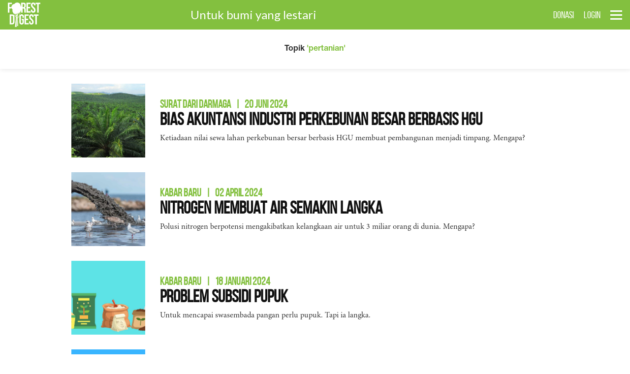

--- FILE ---
content_type: text/html; charset=UTF-8
request_url: https://www.forestdigest.com/tags/pertanian
body_size: 11405
content:
<!doctype html>
<html lang="en" class="no-js">
<head>
	<meta charset="UTF-8">
	<meta name="viewport" content="width=device-width, initial-scale=1">
    <!-- Content-Security-Policy -->
        
	<link rel="stylesheet" href="https://www.forestdigest.com/css/font-awesome_new.css">
    <link rel="stylesheet" href="https://www.forestdigest.com/css/reset_new.css?v=1">
    <link rel="stylesheet" href="https://www.forestdigest.com/css/style_new.css?v=1.4">
    <link rel="stylesheet" href="https://www.forestdigest.com/css/front_new.css?ver=1.1">
    <link rel="stylesheet" href="https://www.forestdigest.com/css/mobile_new.css">
    <link rel="shortcut icon" href="https://www.forestdigest.com/favicon.ico" type="image/x-icon" >
    <link href="https://fonts.googleapis.com/css2?family=Lato:wght@100;300;400;700;900&display=swap" rel="stylesheet">
	<title>Hasil&nbsp;Pencarian&nbsp;-  pertanian -&nbsp;ForestDigest.Com</title>
    <meta name="keywords" content="Forest Digest">
    <link rel="canonical" href="https://www.forestdigest.com/tags/pertanian" />
    <meta name="publisher" content="Forest Digest">  
    <meta content="Forest Digest" name="author" />
    <meta name="description" content="Forest Digest mempromosikan pengelolaan lingkungan yang adil dan berkelanjutan, dengan perspektif yang ajek. Untuk bumi yang lestari." />
    <meta name="robots" content="index, follow" />
    <!-- Global site tag (gtag.js) - Google Analytics -->
    <script nonce="F0restD1gest"  async src="https://www.googletagmanager.com/gtag/js?id=UA-125155024-1"></script>
    <script nonce="F0restD1gest" >
        window.dataLayer = window.dataLayer || [];
        function gtag(){dataLayer.push(arguments);}
        gtag('js', new Date());
        gtag('config', 'UA-125155024-1');
    </script>
</head>
<body>
    <header class="main-header">
	<a id="cd-logo" href="https://www.forestdigest.com"><img src="https://www.forestdigest.com/images/logos.png" alt="Homepage"></a>
	<h1 class="title-head hide_mobile">Untuk bumi yang lestari</h1>
	<nav id="cd-top-nav">
		<ul>

			
			<li class="hide_mobile">
				<div class="element-box" style="margin-top:20px;">
					<div id="google_translate_element" >
						<span style="font-size:15px;margin-top:5px;color:white;"></span>
					</div>
				</div>
				</li>

			<li class="hide_mobile"><a href="https://www.forestdigest.com/donasi">DONASI</a></li>
						<li><a href="https://www.forestdigest.com/login">LOGIN</a></li>
					</ul>
	</nav>
	<a id="cd-menu-trigger" href="#0"><span class="cd-menu-icon"></span></a>
</header>	<main class="cd-main-content">
	<div class="rubrikbox">
    	<p class="margin-top-sm margin-bottom-sm">Topik <span class="cl-green">'pertanian'</span></p>
    </div>
	<div class="container small">
    	<div class="container-col margin-no">
        	<ul class="list-hasil">
                                <li>
                    <div class="latest-img">
                        <a href="https://www.forestdigest.com/detail/2590/akuntansi-sewa-lahan-perkebunan-hgu" class="fadeIn">
                            <img loading="lazy" alt="HGU perkebunan kelapa sawit" src="https://images.forestdigest.com/upload/2024/20240125091524.jpg">
                        </a>
                    </div>
                    <div class="latest-box">
                        <h4 class="rubrik"><a href="https://www.forestdigest.com/rubrik/27/surat-dari-darmaga">Surat dari Darmaga<span class="margin-left-xs margin-right-xs">|</span>20 Juni 2024</a></h4>
                        <h2 class="title"><a href="https://www.forestdigest.com/detail/2590/akuntansi-sewa-lahan-perkebunan-hgu" class="fade">Bias Akuntansi Industri Perkebunan Besar Berbasis HGU</a></h2>
                        <p>Ketiadaan nilai sewa lahan perkebunan bersar berbasis HGU membuat pembangunan menjadi timpang. Mengapa?</p>
                    </div>
                </li>
                                <li>
                    <div class="latest-img">
                        <a href="https://www.forestdigest.com/detail/2547/polusi-nitrogen-kelangkaan-air" class="fadeIn">
                            <img loading="lazy" alt="Polusi air (foto: New Civil Engineer)" src="https://images.forestdigest.com/upload/2024/20240401073452.jpg">
                        </a>
                    </div>
                    <div class="latest-box">
                        <h4 class="rubrik"><a href="https://www.forestdigest.com/rubrik/25/kabar-baru">Kabar Baru<span class="margin-left-xs margin-right-xs">|</span>02 April 2024</a></h4>
                        <h2 class="title"><a href="https://www.forestdigest.com/detail/2547/polusi-nitrogen-kelangkaan-air" class="fade">Nitrogen Membuat Air Semakin Langka</a></h2>
                        <p>Polusi nitrogen berpotensi mengakibatkan kelangkaan air untuk 3 miliar orang di dunia. Mengapa?</p>
                    </div>
                </li>
                                <li>
                    <div class="latest-img">
                        <a href="https://www.forestdigest.com/detail/2499/subsidi-pupuk" class="fadeIn">
                            <img loading="lazy" alt="Subsidi pupuk" src="https://images.forestdigest.com/upload/2024/20240118074255.jpg">
                        </a>
                    </div>
                    <div class="latest-box">
                        <h4 class="rubrik"><a href="https://www.forestdigest.com/rubrik/25/kabar-baru">Kabar Baru<span class="margin-left-xs margin-right-xs">|</span>18 Januari 2024</a></h4>
                        <h2 class="title"><a href="https://www.forestdigest.com/detail/2499/subsidi-pupuk" class="fade">Problem Subsidi Pupuk</a></h2>
                        <p>Untuk mencapai swasembada pangan perlu pupuk. Tapi ia langka.</p>
                    </div>
                </li>
                                <li>
                    <div class="latest-img">
                        <a href="https://www.forestdigest.com/detail/2497/moral-pengelolaan-sumber-daya-alam" class="fadeIn">
                            <img loading="lazy" alt="Moral dalam pengelolaan sumber daya alam" src="https://images.forestdigest.com/upload/2024/20240115114256.jpg">
                        </a>
                    </div>
                    <div class="latest-box">
                        <h4 class="rubrik"><a href="https://www.forestdigest.com/rubrik/27/surat-dari-darmaga">Surat dari Darmaga<span class="margin-left-xs margin-right-xs">|</span>15 Januari 2024</a></h4>
                        <h2 class="title"><a href="https://www.forestdigest.com/detail/2497/moral-pengelolaan-sumber-daya-alam" class="fade">Moral dalam Pengelolaan Sumber Daya Alam</a></h2>
                        <p>Pengelolaan sumber daya alam sangat terkait dengan moral dan etika. Kata Gandhi, bumi cukup menopang kebutuhan kita, tapi tak akan sanggup memenuhi keserakahan manusia.</p>
                    </div>
                </li>
                                <li>
                    <div class="latest-img">
                        <a href="https://www.forestdigest.com/detail/2494/paceklik-beras" class="fadeIn">
                            <img loading="lazy" alt="Kekeringan tanaman padi" src="https://images.forestdigest.com/upload/2024/20240113134104.jpg">
                        </a>
                    </div>
                    <div class="latest-box">
                        <h4 class="rubrik"><a href="https://www.forestdigest.com/rubrik/25/kabar-baru">Kabar Baru<span class="margin-left-xs margin-right-xs">|</span>13 Januari 2024</a></h4>
                        <h2 class="title"><a href="https://www.forestdigest.com/detail/2494/paceklik-beras" class="fade">Ancaman Paceklik Beras</a></h2>
                        <p>Perubahan iklim berdampak pada paceklik beras. Bagaimana mengantisipasinya?</p>
                    </div>
                </li>
                                <li>
                    <div class="latest-img">
                        <a href="https://www.forestdigest.com/detail/2492/buka-hutan-untuk-ketahanan-pangan" class="fadeIn">
                            <img loading="lazy" alt="Sebuah traktor sedang membajak area food estate perkebunan singkong di Gunung Mas, Kalimatan Tengah (Foto: Dok. Save Our Borneo)" src="https://images.forestdigest.com/upload/2021/20211011230055.jpg">
                        </a>
                    </div>
                    <div class="latest-box">
                        <h4 class="rubrik"><a href="https://www.forestdigest.com/rubrik/27/surat-dari-darmaga">Surat dari Darmaga<span class="margin-left-xs margin-right-xs">|</span>11 Januari 2024</a></h4>
                        <h2 class="title"><a href="https://www.forestdigest.com/detail/2492/buka-hutan-untuk-ketahanan-pangan" class="fade">Benarkah Food Estate Solusi Ketahanan Pangan?</a></h2>
                        <p>Benarkah membuka hutan solusi ketahanan pangan. Ada penyebab lain yang krusial.</p>
                    </div>
                </li>
                                <li>
                    <div class="latest-img">
                        <a href="https://www.forestdigest.com/detail/2480/apa-itu-pembangunan-berkelanjutan" class="fadeIn">
                            <img loading="lazy" alt="Pertanian kelapa di rawa gambut Indragiri Hilir, Riau (Doc. Tay Juhana Foundation)" src="https://images.forestdigest.com/upload/2023/20231220095724.jpg">
                        </a>
                    </div>
                    <div class="latest-box">
                        <h4 class="rubrik"><a href="https://www.forestdigest.com/rubrik/25/kabar-baru">Kabar Baru<span class="margin-left-xs margin-right-xs">|</span>20 Desember 2023</a></h4>
                        <h2 class="title"><a href="https://www.forestdigest.com/detail/2480/apa-itu-pembangunan-berkelanjutan" class="fade">Konteks Masa Lalu dalam Pembangunan Berkelanjutan</a></h2>
                        <p>Pembangunan berkelanjutan perlu melihat pengalaman masa lalu. Mengapa?</p>
                    </div>
                </li>
                                <li>
                    <div class="latest-img">
                        <a href="https://www.forestdigest.com/detail/2447/manfaat-penelitian-akademik" class="fadeIn">
                            <img loading="lazy" alt="Jati diri kaum akademik" src="https://images.forestdigest.com/upload/2023/20231030113855.jpg">
                        </a>
                    </div>
                    <div class="latest-box">
                        <h4 class="rubrik"><a href="https://www.forestdigest.com/rubrik/27/surat-dari-darmaga">Surat dari Darmaga<span class="margin-left-xs margin-right-xs">|</span>30 Oktober 2023</a></h4>
                        <h2 class="title"><a href="https://www.forestdigest.com/detail/2447/manfaat-penelitian-akademik" class="fade">Jati Diri Kaum Akademik</a></h2>
                        <p>Para ilmuwan menerbitkan riset pertanian dan masyarakat adat di jurnal ilmiah bahasa asing. Makin jauh sebagai problem solving.</p>
                    </div>
                </li>
                                <li>
                    <div class="latest-img">
                        <a href="https://www.forestdigest.com/detail/2419/budi-daya-bawang-merah-palu" class="fadeIn">
                            <img loading="lazy" alt="Bawang merah Palu (atas) dan bawang merah biasa (Foto: Iin Petiwi)" src="https://images.forestdigest.com/upload/2023/20230928184115.jpg">
                        </a>
                    </div>
                    <div class="latest-box">
                        <h4 class="rubrik"><a href="https://www.forestdigest.com/rubrik/25/kabar-baru">Kabar Baru<span class="margin-left-xs margin-right-xs">|</span>30 September 2023</a></h4>
                        <h2 class="title"><a href="https://www.forestdigest.com/detail/2419/budi-daya-bawang-merah-palu" class="fade">Budi Daya Bawang Merah Palu yang Unik</a></h2>
                        <p>Bawang merah Palu tidak semerah bawang merah. Produktivitas masih rendah.</p>
                    </div>
                </li>
                                <li>
                    <div class="latest-img">
                        <a href="https://www.forestdigest.com/detail/2224/rehabilitasi-lahan-dieng" class="fadeIn">
                            <img loading="lazy" alt="Permukiman di dataran tinggi Dieng di antara kebun sayuran (Foto: Nining Wahyuningrum)" src="https://images.forestdigest.com/upload/2023/20230426065953.jpg">
                        </a>
                    </div>
                    <div class="latest-box">
                        <h4 class="rubrik"><a href="https://www.forestdigest.com/rubrik/25/kabar-baru">Kabar Baru<span class="margin-left-xs margin-right-xs">|</span>25 April 2023</a></h4>
                        <h2 class="title"><a href="https://www.forestdigest.com/detail/2224/rehabilitasi-lahan-dieng" class="fade">Bencana di Balik Keindahan Dieng</a></h2>
                        <p>Keindahan dataran tinggi Dieng menyimpan bencana. Akibat pengolahan lahan yang keliru.</p>
                    </div>
                </li>
                                <li>
                    <div class="latest-img">
                        <a href="https://www.forestdigest.com/detail/2215/pertanian-berkelanjutan" class="fadeIn">
                            <img loading="lazy" alt="Pertanian berkelanjutan kakao" src="https://images.forestdigest.com/upload/2023/20230412113307.jpg">
                        </a>
                    </div>
                    <div class="latest-box">
                        <h4 class="rubrik"><a href="https://www.forestdigest.com/rubrik/25/kabar-baru">Kabar Baru<span class="margin-left-xs margin-right-xs">|</span>12 April 2023</a></h4>
                        <h2 class="title"><a href="https://www.forestdigest.com/detail/2215/pertanian-berkelanjutan" class="fade">Perempuan Lebih Efektif Mendorong Pertanian Berkelanjutan</a></h2>
                        <p>Perempuan dan generasi muda lebih efektif mendorong aplikasi pertanian berkelanjutan. Mengapa?</p>
                    </div>
                </li>
                                <li>
                    <div class="latest-img">
                        <a href="https://www.forestdigest.com/detail/2195/khasiat-berenuk" class="fadeIn">
                            <img loading="lazy" alt="Buah beneruk, si bulat pembasmi ulat (Foto: Etik Hadi)" src="https://images.forestdigest.com/upload/2023/20230323174007.jpg">
                        </a>
                    </div>
                    <div class="latest-box">
                        <h4 class="rubrik"><a href="https://www.forestdigest.com/rubrik/31/pojok-restorasi">Pojok Restorasi<span class="margin-left-xs margin-right-xs">|</span>24 Maret 2023</a></h4>
                        <h2 class="title"><a href="https://www.forestdigest.com/detail/2195/khasiat-berenuk" class="fade">Khasiat Berenuk Pembasmi Ulat</a></h2>
                        <p>Buah berenuk bisa menjadi pestisida alami. Pembasmi hama.</p>
                    </div>
                </li>
                                <li>
                    <div class="latest-img">
                        <a href="https://www.forestdigest.com/detail/2163/perang-ukraina" class="fadeIn">
                            <img loading="lazy" alt="Perang Rusia-Ukraina menimbulkan kerusakan lingkungan (Foto: Yale Environment 360)" src="https://images.forestdigest.com/upload/2023/20230228125449.jpg">
                        </a>
                    </div>
                    <div class="latest-box">
                        <h4 class="rubrik"><a href="https://www.forestdigest.com/rubrik/25/kabar-baru">Kabar Baru<span class="margin-left-xs margin-right-xs">|</span>02 Maret 2023</a></h4>
                        <h2 class="title"><a href="https://www.forestdigest.com/detail/2163/perang-ukraina" class="fade">Kerusakan Lingkungan Akibat Perang Rusia-Ukraina</a></h2>
                        <p>Perang Ukraina-Rusia tidak hanya menelan korban jiwa, juga kerusakan lingkungan.</p>
                    </div>
                </li>
                                <li>
                    <div class="latest-img">
                        <a href="https://www.forestdigest.com/detail/2109/krisis-pangan" class="fadeIn">
                            <img loading="lazy" alt="Impor beras swasembada pangan" src="https://images.forestdigest.com/upload/2022/20220825135404.jpg">
                        </a>
                    </div>
                    <div class="latest-box">
                        <h4 class="rubrik"><a href="https://www.forestdigest.com/rubrik/25/kabar-baru">Kabar Baru<span class="margin-left-xs margin-right-xs">|</span>26 November 2022</a></h4>
                        <h2 class="title"><a href="https://www.forestdigest.com/detail/2109/krisis-pangan" class="fade">Bisakah Indonesia Krisis Pangan?</a></h2>
                        <p>Cadangan beras pemerintah menipis. Tata kelola pertanian masih buruk.

</p>
                    </div>
                </li>
                                <li>
                    <div class="latest-img">
                        <a href="https://www.forestdigest.com/detail/2094/ketahanan-pangan" class="fadeIn">
                            <img loading="lazy" alt="Lahan pertanian dalam ketahanan pangan" src="https://images.forestdigest.com/upload/2022/20220830094838.jpg">
                        </a>
                    </div>
                    <div class="latest-box">
                        <h4 class="rubrik"><a href="https://www.forestdigest.com/rubrik/25/kabar-baru">Kabar Baru<span class="margin-left-xs margin-right-xs">|</span>18 November 2022</a></h4>
                        <h2 class="title"><a href="https://www.forestdigest.com/detail/2094/ketahanan-pangan" class="fade">Inisiatif Ketahanan Pangan dari COP27  &Acirc;&nbsp;</a></h2>
                        <p>Konferensi Iklim COP 27 meluncurkan inisiatif ketahanan pangan Food and Agriculture for Sustainable Transformation (FAST).</p>
                    </div>
                </li>
                                <li>
                    <div class="latest-img">
                        <a href="https://www.forestdigest.com/detail/2045/gambut" class="fadeIn">
                            <img loading="lazy" alt="Lanskap Desa Jebus dengan gambut sebagai tutupan lahan utama dan sawit sebagai komoditasnya (Foto: Novriyanti)." src="https://images.forestdigest.com/upload/2022/20221015162204.jpg">
                        </a>
                    </div>
                    <div class="latest-box">
                        <h4 class="rubrik"><a href="https://www.forestdigest.com/rubrik/25/kabar-baru">Kabar Baru<span class="margin-left-xs margin-right-xs">|</span>15 Oktober 2022</a></h4>
                        <h2 class="title"><a href="https://www.forestdigest.com/detail/2045/gambut" class="fade">Teknik Pertanian di Rawa Gambut</a></h2>
                        <p>Petani desa di Muaro Jambi mengubah komoditas pertanian menjadi sawit. Seberapa bahaya pemakaian api?</p>
                    </div>
                </li>
                                <li>
                    <div class="latest-img">
                        <a href="https://www.forestdigest.com/detail/2007/perladangan-berpindah" class="fadeIn">
                            <img loading="lazy" alt="Area food estate Gunung Mas, Kalimantan Tengah (Foto: Dok. Tempo)" src="https://images.forestdigest.com/upload/2021/20211011230012.jpg">
                        </a>
                    </div>
                    <div class="latest-box">
                        <h4 class="rubrik"><a href="https://www.forestdigest.com/rubrik/25/kabar-baru">Kabar Baru<span class="margin-left-xs margin-right-xs">|</span>25 September 2022</a></h4>
                        <h2 class="title"><a href="https://www.forestdigest.com/detail/2007/perladangan-berpindah" class="fade">Perladangan Berpindah yang Kian Surut</a></h2>
                        <p>Benarkah perladangan berpindah menyebabkan deforestasi sehingga dilarang?</p>
                    </div>
                </li>
                                <li>
                    <div class="latest-img">
                        <a href="https://www.forestdigest.com/detail/1964/keanekaragaman-hayati" class="fadeIn">
                            <img loading="lazy" alt="Praktik pertanian modern. Menggerus keanekaragaman hayati" src="https://images.forestdigest.com/upload/2022/20220912090214.jpg">
                        </a>
                    </div>
                    <div class="latest-box">
                        <h4 class="rubrik"><a href="https://www.forestdigest.com/rubrik/27/surat-dari-darmaga">Surat dari Darmaga<span class="margin-left-xs margin-right-xs">|</span>12 September 2022</a></h4>
                        <h2 class="title"><a href="https://www.forestdigest.com/detail/1964/keanekaragaman-hayati" class="fade">Pertanian dan Hilangnya Keanekaragaman Hayati</a></h2>
                        <p>Pertanian membahayakan keanekaragaman hayati. Hilangnya keanekaragaman hayati juga membahayakan pertanian. </p>
                    </div>
                </li>
                                <li>
                    <div class="latest-img">
                        <a href="https://www.forestdigest.com/detail/1949/ketahanan-pangan" class="fadeIn">
                            <img loading="lazy" alt="Swasembada pangan adalah indikator ketahanan pangan" src="https://images.forestdigest.com/upload/2022/20220901085118.jpg">
                        </a>
                    </div>
                    <div class="latest-box">
                        <h4 class="rubrik"><a href="https://www.forestdigest.com/rubrik/25/kabar-baru">Kabar Baru<span class="margin-left-xs margin-right-xs">|</span>01 September 2022</a></h4>
                        <h2 class="title"><a href="https://www.forestdigest.com/detail/1949/ketahanan-pangan" class="fade">Beda Ketahanan Pangan dan Swasembada Pangan</a></h2>
                        <p>Benarkah swasembada pangan mencerminkan ketahanan pangan? Kesejahteraan petani yang utama.</p>
                    </div>
                </li>
                                <li>
                    <div class="latest-img">
                        <a href="https://www.forestdigest.com/detail/1945/swasembada-beras" class="fadeIn">
                            <img loading="lazy" alt="Lahan pertanian dalam ketahanan pangan" src="https://images.forestdigest.com/upload/2022/20220830094838.jpg">
                        </a>
                    </div>
                    <div class="latest-box">
                        <h4 class="rubrik"><a href="https://www.forestdigest.com/rubrik/25/kabar-baru">Kabar Baru<span class="margin-left-xs margin-right-xs">|</span>30 Agustus 2022</a></h4>
                        <h2 class="title"><a href="https://www.forestdigest.com/detail/1945/swasembada-beras" class="fade">5 Faktor Penopang Swasembada Beras</a></h2>
                        <p>Indonesia disebut berhasil swasembada beras pada 2019-2021. Benarkah karena pembangunan infrastruktur?</p>
                    </div>
                </li>
                                <li>
                    <div class="latest-img">
                        <a href="https://www.forestdigest.com/detail/1943/karhbohidrat-alternatif" class="fadeIn">
                            <img loading="lazy" alt="Sorgum bisa menjadi sumber karbohidrat alternatif pengganti beras" src="https://images.forestdigest.com/upload/2022/20220829102949.jpg">
                        </a>
                    </div>
                    <div class="latest-box">
                        <h4 class="rubrik"><a href="https://www.forestdigest.com/rubrik/25/kabar-baru">Kabar Baru<span class="margin-left-xs margin-right-xs">|</span>29 Agustus 2022</a></h4>
                        <h2 class="title"><a href="https://www.forestdigest.com/detail/1943/karhbohidrat-alternatif" class="fade">Karbohidrat Alternatif Selain Nasi</a></h2>
                        <p>Nasi menjadi andalan memenuhi kebuthan karbohidrat. Ada sumber kaborhidrat alternatif yang lebih sehat.</p>
                    </div>
                </li>
                                <li>
                    <div class="latest-img">
                        <a href="https://www.forestdigest.com/detail/1939/folu-net-sink-ketahanan-pangan" class="fadeIn">
                            <img loading="lazy" alt="Ketahanan pangan Folu net sink" src="https://images.forestdigest.com/upload/2022/20220825142456.jpg">
                        </a>
                    </div>
                    <div class="latest-box">
                        <h4 class="rubrik"><a href="https://www.forestdigest.com/rubrik/25/kabar-baru">Kabar Baru<span class="margin-left-xs margin-right-xs">|</span>25 Agustus 2022</a></h4>
                        <h2 class="title"><a href="https://www.forestdigest.com/detail/1939/folu-net-sink-ketahanan-pangan" class="fade">Ketahanan Pangan dalam FOLU Net Sink</a></h2>
                        <p>FOLU net sink perlu selaras dengan ketahanan pangan. Mudah tapi sulit.</p>
                    </div>
                </li>
                                <li>
                    <div class="latest-img">
                        <a href="https://www.forestdigest.com/detail/1934/keanekaragaman-hayati" class="fadeIn">
                            <img loading="lazy" alt="Keragaman hayati vs pembangunan" src="https://images.forestdigest.com/upload/2022/20220822165329.jpg">
                        </a>
                    </div>
                    <div class="latest-box">
                        <h4 class="rubrik"><a href="https://www.forestdigest.com/rubrik/27/surat-dari-darmaga">Surat dari Darmaga<span class="margin-left-xs margin-right-xs">|</span>22 Agustus 2022</a></h4>
                        <h2 class="title"><a href="https://www.forestdigest.com/detail/1934/keanekaragaman-hayati" class="fade">Nilai Ekonomi Keanekaragaman Hayati</a></h2>
                        <p>Keanekaragaman hayati absen dalam nilai ekonomi pembangunan. Seharusnya bisa jadi pengurang PDB.</p>
                    </div>
                </li>
                                <li>
                    <div class="latest-img">
                        <a href="https://www.forestdigest.com/detail/1921/korupsi-sektor-pertanian" class="fadeIn">
                            <img loading="lazy" alt="Korupsi sektor pertanian" src="https://images.forestdigest.com/upload/2022/20220814200450.jpg">
                        </a>
                    </div>
                    <div class="latest-box">
                        <h4 class="rubrik"><a href="https://www.forestdigest.com/rubrik/27/surat-dari-darmaga">Surat dari Darmaga<span class="margin-left-xs margin-right-xs">|</span>15 Agustus 2022</a></h4>
                        <h2 class="title"><a href="https://www.forestdigest.com/detail/1921/korupsi-sektor-pertanian" class="fade">Konsep Mencegah Korupsi Sektor Pertanian</a></h2>
                        <p>Korupsi sektor pertanian melibatkan aktor-aktor politik. Perlu konsep jelas jenis korupsi yang masih abstrak.</p>
                    </div>
                </li>
                                <li>
                    <div class="latest-img">
                        <a href="https://www.forestdigest.com/detail/1912/kelangkaan-pangan-papua" class="fadeIn">
                            <img loading="lazy" alt="Kondisi kekeringan terjadi di Distrik Kwiyawagi, yang meliputi Kampung Luarem, Jugu Nomba, Uwome dan Tumbubur, Kabupaten (Pemkab) Lanny Jaya, Provinsi Papua. (Sumber: BPBD Provinsi Papua)" src="https://images.forestdigest.com/upload/2022/20220809105039.jpg">
                        </a>
                    </div>
                    <div class="latest-box">
                        <h4 class="rubrik"><a href="https://www.forestdigest.com/rubrik/25/kabar-baru">Kabar Baru<span class="margin-left-xs margin-right-xs">|</span>09 Agustus 2022</a></h4>
                        <h2 class="title"><a href="https://www.forestdigest.com/detail/1912/kelangkaan-pangan-papua" class="fade">Embun Beku Penyebab Kelangkaan Pangan Papua</a></h2>
                        <p>Cuaca ekstrem membuat empat kampung di Lanny Jaya gagal panen. Kelangkaan pangan Papua makin sulit dengan cuaca dan medan.</p>
                    </div>
                </li>
                                <li>
                    <div class="latest-img">
                        <a href="https://www.forestdigest.com/detail/1894/padi-9g-ipb" class="fadeIn">
                            <img loading="lazy" alt="Padi 9G IPB (Foto: IPB University)" src="https://images.forestdigest.com/upload/2022/20220801222810.jpg">
                        </a>
                    </div>
                    <div class="latest-box">
                        <h4 class="rubrik"><a href="https://www.forestdigest.com/rubrik/25/kabar-baru">Kabar Baru<span class="margin-left-xs margin-right-xs">|</span>02 Agustus 2022</a></h4>
                        <h2 class="title"><a href="https://www.forestdigest.com/detail/1894/padi-9g-ipb" class="fade">Padi 9G IPB untuk Lahan Kering</a></h2>
                        <p>Varietas baru padi 9G IPB tahan tumbuh di lahan kering. Cocok di lahan marginal.</p>
                    </div>
                </li>
                                <li>
                    <div class="latest-img">
                        <a href="https://www.forestdigest.com/detail/1887/deforestasi-amerika" class="fadeIn">
                            <img loading="lazy" alt="Cara Amerika mencegah deforestasi" src="https://images.forestdigest.com/upload/2022/20220729163456.jpg">
                        </a>
                    </div>
                    <div class="latest-box">
                        <h4 class="rubrik"><a href="https://www.forestdigest.com/rubrik/25/kabar-baru">Kabar Baru<span class="margin-left-xs margin-right-xs">|</span>29 Juli 2022</a></h4>
                        <h2 class="title"><a href="https://www.forestdigest.com/detail/1887/deforestasi-amerika" class="fade">Cara Amerika Mencegah Deforestasi</a></h2>
                        <p>Amerika kembali ke Perjanjian Paris dalam mitigasi iklim. Banyak regulasi mencegah deforestasi.</p>
                    </div>
                </li>
                                <li>
                    <div class="latest-img">
                        <a href="https://www.forestdigest.com/detail/1873/apa-itu-biocyclo-farming" class="fadeIn">
                            <img loading="lazy" alt="Kegiatan di Bank Sampah Asoka di Bantargebang, Bekasi, Jawa Barat (Foto: Reja Rahman)" src="https://images.forestdigest.com/upload/2022/20220410133730.jpg">
                        </a>
                    </div>
                    <div class="latest-box">
                        <h4 class="rubrik"><a href="https://www.forestdigest.com/rubrik/25/kabar-baru">Kabar Baru<span class="margin-left-xs margin-right-xs">|</span>24 Juli 2022</a></h4>
                        <h2 class="title"><a href="https://www.forestdigest.com/detail/1873/apa-itu-biocyclo-farming" class="fade">Ekonomi Sirkuler Sampah Berbasis Biocyclo Farming</a></h2>
                        <p>Sampah organik dari rumah tangga menjadi jenis sampah terbanyak di Indonesia. Konsep biocyclo farming bisa menguranginya.</p>
                    </div>
                </li>
                                <li>
                    <div class="latest-img">
                        <a href="https://www.forestdigest.com/detail/1854/deforestasi-uni-eropa" class="fadeIn">
                            <img loading="lazy" alt="Cara Uni Eropa mencegah deforestasi" src="https://images.forestdigest.com/upload/2022/20220710092224.png">
                        </a>
                    </div>
                    <div class="latest-box">
                        <h4 class="rubrik"><a href="https://www.forestdigest.com/rubrik/25/kabar-baru">Kabar Baru<span class="margin-left-xs margin-right-xs">|</span>10 Juli 2022</a></h4>
                        <h2 class="title"><a href="https://www.forestdigest.com/detail/1854/deforestasi-uni-eropa" class="fade">Uni Eropa Atur Komoditas Impor Mencegah Deforestasi</a></h2>
                        <p>Uni Eropa akan selektif menerima barang impor untuk mencegah deforestasi. Apa saja dampaknya buat Indonesia?</p>
                    </div>
                </li>
                                <li>
                    <div class="latest-img">
                        <a href="https://www.forestdigest.com/detail/1835/apa-itu-food-estate" class="fadeIn">
                            <img loading="lazy" alt="Impor pangan" src="https://images.forestdigest.com/upload/2022/20220720124502.png">
                        </a>
                    </div>
                    <div class="latest-box">
                        <h4 class="rubrik"><a href="https://www.forestdigest.com/rubrik/25/kabar-baru">Kabar Baru<span class="margin-left-xs margin-right-xs">|</span>20 Juli 2022</a></h4>
                        <h2 class="title"><a href="https://www.forestdigest.com/detail/1835/apa-itu-food-estate" class="fade">Problem Food Estate dalam Ketahanan Pangan</a></h2>
                        <p>BPK menemukan pelbagai pelanggaran proyek food estate atau lumbung pangan. Harus bagaimana?</p>
                    </div>
                </li>
                                <li>
                    <div class="latest-img">
                        <a href="https://www.forestdigest.com/detail/1787/sejarah-pmk" class="fadeIn">
                            <img loading="lazy" alt="Sapi (Foto: pexels/pixabay)" src="https://images.forestdigest.com/upload/2022/20220607220019.jpg">
                        </a>
                    </div>
                    <div class="latest-box">
                        <h4 class="rubrik"><a href="https://www.forestdigest.com/rubrik/25/kabar-baru">Kabar Baru<span class="margin-left-xs margin-right-xs">|</span>08 Juni 2022</a></h4>
                        <h2 class="title"><a href="https://www.forestdigest.com/detail/1787/sejarah-pmk" class="fade">Sejarah Penyakit Mulut dan Kuku Ternak Indonesia</a></h2>
                        <p>Sejarah PMK ternak sejak masa Hindia Belanda. Pernah bebas, mengapa sekarang mewabah lagi?</p>
                    </div>
                </li>
                                <li>
                    <div class="latest-img">
                        <a href="https://www.forestdigest.com/detail/1776/harimau-sumatera-merangin" class="fadeIn">
                            <img loading="lazy" alt="Harimau Sumatera (Panthera tigris sumatrae) jantan berusia 9 tahun dilepaskan di zona inti Taman Nasional Kerinci Seblat pada 31 Mei 2022" src="https://images.forestdigest.com/upload/2022/20220601181935.jpg">
                        </a>
                    </div>
                    <div class="latest-box">
                        <h4 class="rubrik"><a href="https://www.forestdigest.com/rubrik/25/kabar-baru">Kabar Baru<span class="margin-left-xs margin-right-xs">|</span>02 Juni 2022</a></h4>
                        <h2 class="title"><a href="https://www.forestdigest.com/detail/1776/harimau-sumatera-merangin" class="fade">Harimau Sumatera yang Tertangkap di Merangin Dilepaskan</a></h2>
                        <p>Seekor harimau Sumatera Merangin dilepaskan di zona inti Taman Nasional Kerinci Seblat. Masuk kandang jebak pada 21 April 2022.

&Acirc;&nbsp;</p>
                    </div>
                </li>
                                <li>
                    <div class="latest-img">
                        <a href="https://www.forestdigest.com/detail/1768/apa-itu-riset-holosentrik" class="fadeIn">
                            <img loading="lazy" alt="Hama belalang dan problem petani Indonesia (Foto: R. Eko Tjahjono/FD)" src="https://images.forestdigest.com/upload/2021/20210904142152.jpg">
                        </a>
                    </div>
                    <div class="latest-box">
                        <h4 class="rubrik"><a href="https://www.forestdigest.com/rubrik/27/surat-dari-darmaga">Surat dari Darmaga<span class="margin-left-xs margin-right-xs">|</span>30 Mei 2022</a></h4>
                        <h2 class="title"><a href="https://www.forestdigest.com/detail/1768/apa-itu-riset-holosentrik" class="fade">Manfaat Riset Holosentrik</a></h2>
                        <p>Antara riset teknosentrik dan riset holosentrik, mana lebih baik?</p>
                    </div>
                </li>
                                <li>
                    <div class="latest-img">
                        <a href="https://www.forestdigest.com/detail/1733/deforestasi-pertanian" class="fadeIn">
                            <img loading="lazy" alt="Pembukaan jalan di areal konsesi hutan Papua (Foto: Forest Watch Indonesia)" src="https://images.forestdigest.com/upload/2021/20211124104346.jpg">
                        </a>
                    </div>
                    <div class="latest-box">
                        <h4 class="rubrik"><a href="https://www.forestdigest.com/rubrik/25/kabar-baru">Kabar Baru<span class="margin-left-xs margin-right-xs">|</span>14 Mei 2022</a></h4>
                        <h2 class="title"><a href="https://www.forestdigest.com/detail/1733/deforestasi-pertanian" class="fade">Pertanian Mengancam Hutan di Asia Tenggara</a></h2>
                        <p>Indonesia mengandalkan FOLU net sink untuk melindungi hutan. PBB mendorong manajemen hutan berkelanjutan.

&Acirc;&nbsp;</p>
                    </div>
                </li>
                                <li>
                    <div class="latest-img">
                        <a href="https://www.forestdigest.com/detail/1706/konflik-harimau-sumatera" class="fadeIn">
                            <img loading="lazy" alt="Petugas BKSDA Aceh mengevakuasi Harimau Sumatera (Panthera tigris sumatrae) yang mati terjerat di Desa Sri Mulyo, Kecamatan Peunaron, Aceh Timur. Kehilangan besar bagi keanekaragaman hayati (Foto: BKSDA Aceh)" src="https://images.forestdigest.com/upload/2022/20220429004338.jpg">
                        </a>
                    </div>
                    <div class="latest-box">
                        <h4 class="rubrik"><a href="https://www.forestdigest.com/rubrik/25/kabar-baru">Kabar Baru<span class="margin-left-xs margin-right-xs">|</span>29 April 2022</a></h4>
                        <h2 class="title"><a href="https://www.forestdigest.com/detail/1706/konflik-harimau-sumatera" class="fade">Penyebab Konflik Harimau dan Manusia</a></h2>
                        <p>Uji nekropsi memastikan penyebab kematian tiga harimau Sumatera di Aceh Timur. Fragmentasi hutan membuat mereka berkonflik dengan manusia.</p>
                    </div>
                </li>
                                <li>
                    <div class="latest-img">
                        <a href="https://www.forestdigest.com/detail/1701/konflik-harimau-sumatera" class="fadeIn">
                            <img loading="lazy" alt="Potongan video harimau yang mengintai pondok. Video ini direkam oleh pemilik pondok yang ketakutan pada 13 April lalu. Dia diungsikan usai video ini viral (Foto: Potongan video)" src="https://images.forestdigest.com/upload/2022/20220426163717.jpg">
                        </a>
                    </div>
                    <div class="latest-box">
                        <h4 class="rubrik"><a href="https://www.forestdigest.com/rubrik/25/kabar-baru">Kabar Baru<span class="margin-left-xs margin-right-xs">|</span>27 April 2022</a></h4>
                        <h2 class="title"><a href="https://www.forestdigest.com/detail/1701/konflik-harimau-sumatera" class="fade">Fragmentasi Hutan Mendorong Konflik Harimau dan Manusia</a></h2>
                        <p>Harimau Sumatera terekam menghampiri pondok penduduk. Pondok itu berada di wilayah jelajah harimau.

&Acirc;&nbsp;</p>
                    </div>
                </li>
                                <li>
                    <div class="latest-img">
                        <a href="https://www.forestdigest.com/detail/1645/profil-hadi-surono" class="fadeIn">
                            <img loading="lazy" alt="Hadi Surono" src="https://images.forestdigest.com/upload/2022/20220410004730.jpg">
                        </a>
                    </div>
                    <div class="latest-box">
                        <h4 class="rubrik"><a href="https://www.forestdigest.com/rubrik/12/oase">Oase<span class="margin-left-xs margin-right-xs">|</span>April-Juni 2022</a></h4>
                        <h2 class="title"><a href="https://www.forestdigest.com/detail/1645/profil-hadi-surono" class="fade">Anak Muda</a></h2>
                        <p>Hadi Surono menetap di kampung di tengah hutan Taman Nasional Gunung Halimun-Salak. Menjadi petani.</p>
                    </div>
                </li>
                                <li>
                    <div class="latest-img">
                        <a href="https://www.forestdigest.com/detail/1466/mengurangi-emisi-metana" class="fadeIn">
                            <img loading="lazy" alt="Teknik pertanian untuk mencegah krisis iklim: memakai ikan sebagai pemakan bakteri pelahap metana" src="https://images.forestdigest.com/upload/2021/20210303140839.jpg">
                        </a>
                    </div>
                    <div class="latest-box">
                        <h4 class="rubrik"><a href="https://www.forestdigest.com/rubrik/25/kabar-baru">Kabar Baru<span class="margin-left-xs margin-right-xs">|</span>30 November 2021</a></h4>
                        <h2 class="title"><a href="https://www.forestdigest.com/detail/1466/mengurangi-emisi-metana" class="fade">Dilema Mengurangi Metana</a></h2>
                        <p>Sektor limbah penghasil emisi metana menjadi sektor kedua paling banyak menyedot anggaran dalam mitigasi krisis iklim. Dua kali ongkos menurunkan emisi sektor kehutanan.</p>
                    </div>
                </li>
                                <li>
                    <div class="latest-img">
                        <a href="https://www.forestdigest.com/detail/1370/harimau-sumatera-mati" class="fadeIn">
                            <img loading="lazy" alt="Harimau Sumatera yang mati terjerat setelah dievakuasi dari hutan (Foto: Dok. BKSDA Riau)" src="https://images.forestdigest.com/upload/2021/20211019173309.jpg">
                        </a>
                    </div>
                    <div class="latest-box">
                        <h4 class="rubrik"><a href="https://www.forestdigest.com/rubrik/25/kabar-baru">Kabar Baru<span class="margin-left-xs margin-right-xs">|</span>19 Oktober 2021</a></h4>
                        <h2 class="title"><a href="https://www.forestdigest.com/detail/1370/harimau-sumatera-mati" class="fade">Lagi, Harimau Sumatera Mati Terjerat di Riau</a></h2>
                        <p>Harimau Sumatera mati sebanyak 50 ekor per tahun. Indonesia segera kehilangan satwa langka ini.</p>
                    </div>
                </li>
                                <li>
                    <div class="latest-img">
                        <a href="https://www.forestdigest.com/detail/1236/bagaimana-sekolah-seniman-pangan-javara-mencetak-pengusaha-pangan-lokal" class="fadeIn">
                            <img loading="lazy" alt="Kalibrasi lidah pangan lokal oleh Sekolah Seniman Pangan Javara (Foto: Dok. Javara)" src="https://images.forestdigest.com/upload/2021/20210728224428.jpg">
                        </a>
                    </div>
                    <div class="latest-box">
                        <h4 class="rubrik"><a href="https://www.forestdigest.com/rubrik/29/laporan-khusus">Laporan Khusus<span class="margin-left-xs margin-right-xs">|</span>Juli-September 2021</a></h4>
                        <h2 class="title"><a href="https://www.forestdigest.com/detail/1236/bagaimana-sekolah-seniman-pangan-javara-mencetak-pengusaha-pangan-lokal" class="fade">Kalibrasi Lidah Pangan Lokal</a></h2>
                        <p>Melalui Sekolah Pangan, Javara menggerakkan anak muda di pelosok Nusantara mengolah pangan lokal hingga memasarkannya. Mandiri secara ekonomi.</p>
                    </div>
                </li>
                                <li>
                    <div class="latest-img">
                        <a href="https://www.forestdigest.com/detail/1226/manfaat-drone-untuk-kehutanan-dan-pertanian" class="fadeIn">
                            <img loading="lazy" alt="Drone untuk kehutanan dan pertanian" src="https://images.forestdigest.com/upload/2021/20210728003628.jpg">
                        </a>
                    </div>
                    <div class="latest-box">
                        <h4 class="rubrik"><a href="https://www.forestdigest.com/rubrik/19/teknologi">Teknologi<span class="margin-left-xs margin-right-xs">|</span>Juli-September 2021</a></h4>
                        <h2 class="title"><a href="https://www.forestdigest.com/detail/1226/manfaat-drone-untuk-kehutanan-dan-pertanian" class="fade">Drone untuk Kehutanan dan Pertanian</a></h2>
                        <p>Kontur acap menghambat pemetaan area kehutanan dan pertanian. Drone menyelesaikan hambatan klasik ini.</p>
                    </div>
                </li>
                                <li>
                    <div class="latest-img">
                        <a href="https://www.forestdigest.com/detail/1107/teknik-pertanian-ramah-lingkungan" class="fadeIn">
                            <img loading="lazy" alt="Teknik pertanian untuk mencegah krisis iklim: memakai ikan sebagai pemakan bakteri pelahap metana" src="https://images.forestdigest.com/upload/2021/20210303140839.jpg">
                        </a>
                    </div>
                    <div class="latest-box">
                        <h4 class="rubrik"><a href="https://www.forestdigest.com/rubrik/22/ragam">Ragam<span class="margin-left-xs margin-right-xs">|</span>April-Juni 2021</a></h4>
                        <h2 class="title"><a href="https://www.forestdigest.com/detail/1107/teknik-pertanian-ramah-lingkungan" class="fade">Teknik Pertanian Ramah Lingkungan</a></h2>
                        <p>Wanamina bisa menjadi solusi pertanian mencegah krisis iklim. Mencegah pelepasan metana ke atmosfer.</p>
                    </div>
                </li>
                                <li>
                    <div class="latest-img">
                        <a href="https://www.forestdigest.com/detail/1050/pola-makan-ramah-lingkungan" class="fadeIn">
                            <img loading="lazy" alt="Peternakan sapi di Lumajang, Jawa Tengah (Foto: Dok. PSKL)" src="https://images.forestdigest.com/upload/2021/20210319135246.jpg">
                        </a>
                    </div>
                    <div class="latest-box">
                        <h4 class="rubrik"><a href="https://www.forestdigest.com/rubrik/25/kabar-baru">Kabar Baru<span class="margin-left-xs margin-right-xs">|</span>19 Maret 2021</a></h4>
                        <h2 class="title"><a href="https://www.forestdigest.com/detail/1050/pola-makan-ramah-lingkungan" class="fade">Pola Makan yang Ramah Lingkungan</a></h2>
                        <p>Pola makan yang sehat dan ramah lingkungan akan mengurangi emisi bumi sehingga mencegah krisis iklim. Caranya: kurangi makan daging.</p>
                    </div>
                </li>
                                <li>
                    <div class="latest-img">
                        <a href="https://www.forestdigest.com/detail/1032/pelatihan-online-perhutanan-sosial" class="fadeIn">
                            <img loading="lazy" alt="Petani perhutanan sosial Bengkulu belajar online (Foto: Rakhmat Hidayat)" src="https://images.forestdigest.com/upload/2021/20210306003410.jpg">
                        </a>
                    </div>
                    <div class="latest-box">
                        <h4 class="rubrik"><a href="https://www.forestdigest.com/rubrik/25/kabar-baru">Kabar Baru<span class="margin-left-xs margin-right-xs">|</span>06 Maret 2021</a></h4>
                        <h2 class="title"><a href="https://www.forestdigest.com/detail/1032/pelatihan-online-perhutanan-sosial" class="fade">Semangat Belajar Petani Perhutanan Sosial</a></h2>
                        <p>Pelatihan online perhutanan sosial dibuka kembali. Para petani Bengkulu menempuh medan sulit untuk menimba pengetahuan.</p>
                    </div>
                </li>
                                <li>
                    <div class="latest-img">
                        <a href="https://www.forestdigest.com/detail/959/peran-perempuan-dalam-pengembangan-padi-lokal" class="fadeIn">
                            <img loading="lazy" alt="Seorang perempuan petani sedang memotong padi kuno dengan ani-ani (Foto: Asep Sugih Suntana)" src="https://images.forestdigest.com/upload/2021/20210122120910.jpg">
                        </a>
                    </div>
                    <div class="latest-box">
                        <h4 class="rubrik"><a href="https://www.forestdigest.com/rubrik/16/reportase">Reportase<span class="margin-left-xs margin-right-xs">|</span>Januari-Maret 2021</a></h4>
                        <h2 class="title"><a href="https://www.forestdigest.com/detail/959/peran-perempuan-dalam-pengembangan-padi-lokal" class="fade">Padi Lokal yang Hampir Terlupakan</a></h2>
                        <p>Revolusi Hijau dengan obat kimia telah merenggut pengetahuan tradisional penduduk Indonesia akan padi lokal. Pengalaman penulis artikel ini menelusuri sejarah padi lokal dan mengembangkannya di Sumedang.</p>
                    </div>
                </li>
                                <li>
                    <div class="latest-img">
                        <a href="https://www.forestdigest.com/detail/895/pertanian-gilir-balik-ramah-lingkungan" class="fadeIn">
                            <img loading="lazy" alt="Memanen madu hutan di Kalimantan." src="https://images.forestdigest.com/upload/2020/20201117155211.jpg">
                        </a>
                    </div>
                    <div class="latest-box">
                        <h4 class="rubrik"><a href="https://www.forestdigest.com/rubrik/25/kabar-baru">Kabar Baru<span class="margin-left-xs margin-right-xs">|</span>24 November 2020</a></h4>
                        <h2 class="title"><a href="https://www.forestdigest.com/detail/895/pertanian-gilir-balik-ramah-lingkungan" class="fade">Melindungi Pertanian Dayak Kalimantan</a></h2>
                        <p>Pengaruh luar dan desakan ekonomi membuat pertanian gilir-balik di Dayak Kalimantan berubah pola sehingga dianggap tak ramah lingkungan. Sistem pertanian ini terbukti lestari berabad-abad.</p>
                    </div>
                </li>
                                <li>
                    <div class="latest-img">
                        <a href="https://www.forestdigest.com/detail/672/problem-sawah-di-rawa-gambut" class="fadeIn">
                            <img loading="lazy" alt="" src="https://images.forestdigest.com/upload/2020/20201026190913.jpg">
                        </a>
                    </div>
                    <div class="latest-box">
                        <h4 class="rubrik"><a href="https://www.forestdigest.com/rubrik/30/sudut-pandang">Sudut Pandang<span class="margin-left-xs margin-right-xs">|</span>Juli-September 2020</a></h4>
                        <h2 class="title"><a href="https://www.forestdigest.com/detail/672/problem-sawah-di-rawa-gambut" class="fade">Problem Sawah di Rawa Gambut</a></h2>
                        <p>Memaksakan menanam padi di rawa gambut, selain riskan gagal, pemerintah juga terus-menerus terkena bias beras dalam ketahanan pangan.</p>
                    </div>
                </li>
                                <li>
                    <div class="latest-img">
                        <a href="https://www.forestdigest.com/detail/605/di-balik-layar-belajar-virtual-petani-hutan-sosial" class="fadeIn">
                            <img loading="lazy" alt="Belajar online perhutaan sosial." src="https://images.forestdigest.com/upload/2020/20200516185608.jpeg">
                        </a>
                    </div>
                    <div class="latest-box">
                        <h4 class="rubrik"><a href="https://www.forestdigest.com/rubrik/25/kabar-baru">Kabar Baru<span class="margin-left-xs margin-right-xs">|</span>18 Mei 2020</a></h4>
                        <h2 class="title"><a href="https://www.forestdigest.com/detail/605/di-balik-layar-belajar-virtual-petani-hutan-sosial" class="fade">Di Balik Layar Belajar Virtual Petani Hutan Sosial</a></h2>
                        <p>Kesuksesan belajar virtual pendamping dan petani hutan sosial tak lepas dari kerja keras para admin. Mereka sabar dan cekatan dalam memastikan semua pendukung belajar online berjalan lancar.</p>
                    </div>
                </li>
                                <li>
                    <div class="latest-img">
                        <a href="https://www.forestdigest.com/detail/597/kreativitas-petani-hutan-bertahan-di-masa-pandemi" class="fadeIn">
                            <img loading="lazy" alt="KPS Bengkulu memuliakan kopi melalui stek pucuk." src="https://images.forestdigest.com/upload/2020/20200511131337.jpeg">
                        </a>
                    </div>
                    <div class="latest-box">
                        <h4 class="rubrik"><a href="https://www.forestdigest.com/rubrik/25/kabar-baru">Kabar Baru<span class="margin-left-xs margin-right-xs">|</span>11 Mei 2020</a></h4>
                        <h2 class="title"><a href="https://www.forestdigest.com/detail/597/kreativitas-petani-hutan-bertahan-di-masa-pandemi" class="fade">Kreativitas Petani Hutan Bertahan di Masa Pandemi</a></h2>
                        <p>Di masa pandemi, para petani hutan tak menyerah pada keadaan. Banyak kreasi dari daerah yang membuat wabah justru jadi berkah.</p>
                    </div>
                </li>
                                <li>
                    <div class="latest-img">
                        <a href="https://www.forestdigest.com/detail/594/e-learning-perhutanan-sosial-menjaga-semangat-petani-di-masa-pandemi" class="fadeIn">
                            <img loading="lazy" alt="Pelatiha jarak jauh perhutanan sosial." src="https://images.forestdigest.com/upload/2020/20200509143720.jpeg">
                        </a>
                    </div>
                    <div class="latest-box">
                        <h4 class="rubrik"><a href="https://www.forestdigest.com/rubrik/25/kabar-baru">Kabar Baru<span class="margin-left-xs margin-right-xs">|</span>09 Mei 2020</a></h4>
                        <h2 class="title"><a href="https://www.forestdigest.com/detail/594/e-learning-perhutanan-sosial-menjaga-semangat-petani-di-masa-pandemi" class="fade">E-Learning Perhutanan Sosial: Menjaga Semangat Petani di Masa Pandemi</a></h2>
                        <p>Pelatihan jarak jauh (e-lerning) perhutanan sosial gelombang II berakhir. Semangat petani di masa pandemi mendapat ilmu baru tetap tinggi meski sinyal timbul-tenggelam.

</p>
                    </div>
                </li>
                                <li>
                    <div class="latest-img">
                        <a href="https://www.forestdigest.com/detail/583/pendampingan-petani-hutan-tetap-jalan-di-masa-wabah-corona" class="fadeIn">
                            <img loading="lazy" alt="Belajar jarak jauh dalam pendampingan perhutanan sosial." src="https://images.forestdigest.com/upload/2020/20200427134935.jpeg">
                        </a>
                    </div>
                    <div class="latest-box">
                        <h4 class="rubrik"><a href="https://www.forestdigest.com/rubrik/25/kabar-baru">Kabar Baru<span class="margin-left-xs margin-right-xs">|</span>27 April 2020</a></h4>
                        <h2 class="title"><a href="https://www.forestdigest.com/detail/583/pendampingan-petani-hutan-tetap-jalan-di-masa-wabah-corona" class="fade">Pendampingan Petani Hutan Tetap Jalan di Masa Wabah Corona</a></h2>
                        <p>Pelatihan jarak jauh kepada 3.000 petani seluruh Indonesia selama 25 jam. Virus corona tak menghentikan pendampingan petani hutan sosial.</p>
                    </div>
                </li>
                                <li>
                    <div class="latest-img">
                        <a href="https://www.forestdigest.com/detail/568/mengenang-rachel-carson-penulis-silent-spring" class="fadeIn">
                            <img loading="lazy" alt="Rachel Carson (WIkimedia)" src="https://images.forestdigest.com/upload/2020/20200414213741.jpg">
                        </a>
                    </div>
                    <div class="latest-box">
                        <h4 class="rubrik"><a href="https://www.forestdigest.com/rubrik/25/kabar-baru">Kabar Baru<span class="margin-left-xs margin-right-xs">|</span>15 April 2020</a></h4>
                        <h2 class="title"><a href="https://www.forestdigest.com/detail/568/mengenang-rachel-carson-penulis-silent-spring" class="fade">Mengenang Rachel Carson, Penulis Silent Spring</a></h2>
                        <p>Rachel Carson menulis Silent Spring ketika dunia sedang merayakan industri kimia setelah Perang Dunia II. Buku lingkungan yang sedih.</p>
                    </div>
                </li>
                                <li>
                    <div class="latest-img">
                        <a href="https://www.forestdigest.com/detail/480/penyebab-utama-deforestasi-dan-degradasi-lahan" class="fadeIn">
                            <img loading="lazy" alt="" src="https://images.forestdigest.com/upload/2019/20190827152014.jpg">
                        </a>
                    </div>
                    <div class="latest-box">
                        <h4 class="rubrik"><a href="https://www.forestdigest.com/rubrik/25/kabar-baru">Kabar Baru<span class="margin-left-xs margin-right-xs">|</span>15 Februari 2020</a></h4>
                        <h2 class="title"><a href="https://www.forestdigest.com/detail/480/penyebab-utama-deforestasi-dan-degradasi-lahan" class="fade">Penyebab Utama Deforestasi dan Degradasi Lahan</a></h2>
                        <p>Sepanjang manfaat hutan lebih rendah dibanding nilai kebutuhan hidup penduduk Indonesia, laju deforestasi dan degradasi lahan akan semakin kencang.</p>
                    </div>
                </li>
                                <li>
                    <div class="latest-img">
                        <a href="https://www.forestdigest.com/detail/432/jadi-petani-asyik-lagi" class="fadeIn">
                            <img loading="lazy" alt="" src="https://images.forestdigest.com/upload/2019/20191127120059.png">
                        </a>
                    </div>
                    <div class="latest-box">
                        <h4 class="rubrik"><a href="https://www.forestdigest.com/rubrik/11/laporan-utama">Laporan Utama<span class="margin-left-xs margin-right-xs">|</span>Oktober-Desember 2019</a></h4>
                        <h2 class="title"><a href="https://www.forestdigest.com/detail/432/jadi-petani-asyik-lagi" class="fade">Jadi Petani Asyik Lagi</a></h2>
                        <p>Anak muda Garut kembali ke kampung menjadi petani. Lebih menjanjikan dibanding merantau.</p>
                    </div>
                </li>
                                <li>
                    <div class="latest-img">
                        <a href="https://www.forestdigest.com/detail/363/ruu-sistem-budidaya-pertanian-melemahkan-petani" class="fadeIn">
                            <img loading="lazy" alt="Petani padi" src="https://images.forestdigest.com/upload/2019/20190919185507.jpg">
                        </a>
                    </div>
                    <div class="latest-box">
                        <h4 class="rubrik"><a href="https://www.forestdigest.com/rubrik/25/kabar-baru">Kabar Baru<span class="margin-left-xs margin-right-xs">|</span>19 September 2019</a></h4>
                        <h2 class="title"><a href="https://www.forestdigest.com/detail/363/ruu-sistem-budidaya-pertanian-melemahkan-petani" class="fade">RUU Sistem Budidaya Pertanian: Melemahkan Petani?</a></h2>
                        <p>Selain RUU KPK yang sudah disahkan, RUU KUHP dan RUU Pertanahan yang menanti diketok, ada RUU Sistem Budidaya Pertanian yang luput dari pantauan.</p>
                    </div>
                </li>
                                <li>
                    <div class="latest-img">
                        <a href="https://www.forestdigest.com/detail/249/agar-desa-tak-kehilangan-petani" class="fadeIn">
                            <img loading="lazy" alt="Diah Widuretno di Gunung Kidul, Yogyakarta." src="https://images.forestdigest.com/upload/2019/20190611140921.jpeg">
                        </a>
                    </div>
                    <div class="latest-box">
                        <h4 class="rubrik"><a href="https://www.forestdigest.com/rubrik/24/teroka">Teroka<span class="margin-left-xs margin-right-xs">|</span>April-Juni 2019</a></h4>
                        <h2 class="title"><a href="https://www.forestdigest.com/detail/249/agar-desa-tak-kehilangan-petani" class="fade">Agar Desa Tak Kehilangan Petani</a></h2>
                        <p>Diah Widuretno membangun Sekolah Pagesangan di Gunung Kidul untuk anak-anak hingga petani. Sudah menjual produk ke pasar. </p>
                    </div>
                </li>
                                <li>
                    <div class="latest-img">
                        <a href="https://www.forestdigest.com/detail/155/teh-telang-dari-prambanan" class="fadeIn">
                            <img loading="lazy" alt="Telang" src="https://images.forestdigest.com/upload/2019/20190104151242.png">
                        </a>
                    </div>
                    <div class="latest-box">
                        <h4 class="rubrik"><a href="https://www.forestdigest.com/rubrik/15/profil">Profil<span class="margin-left-xs margin-right-xs">|</span>Oktober-Desember 2018</a></h4>
                        <h2 class="title"><a href="https://www.forestdigest.com/detail/155/teh-telang-dari-prambanan" class="fade">Teh Telang dari Prambanan</a></h2>
                        <p>Suami-istri ini mengembangkan bunga telang menjadi bahan makanan yang berekonomi tinggi dan bernilai ekspor. Menjadi sehat ada di sekeliling kita.</p>
                    </div>
                </li>
                                <li>
                    <div class="latest-img">
                        <a href="https://www.forestdigest.com/detail/19/alternatif-pengganti-beras" class="fadeIn">
                            <img loading="lazy" alt="Nasi sorgum" src="https://images.forestdigest.com/upload/2018/20180905133900.jpg">
                        </a>
                    </div>
                    <div class="latest-box">
                        <h4 class="rubrik"><a href="https://www.forestdigest.com/rubrik/19/teknologi">Teknologi<span class="margin-left-xs margin-right-xs">|</span>April-Juni 2018</a></h4>
                        <h2 class="title"><a href="https://www.forestdigest.com/detail/19/alternatif-pengganti-beras" class="fade">Alternatif Pengganti Beras</a></h2>
                        <p>Beberapa kelebihan sorgum dibanding beras. Indonesia perlu alternatif bahan pangan pokok agar tak tergantung pada padi yang jumlahnya kian tergerus.</p>
                    </div>
                </li>
                            </ul>
            <!--
            <ul class="pagination">
                <li><a href="#"><i class="fa fa-chevron-left" aria-hidden="true"></i></a></li>
                <li class="selected">1</li>
                <li><a href="#">2</a></li>
                <li><a href="#">3</a></li>
                <li><a href="#">4</a></li>
                <li><a href="#">5</a></li>
                <li><a href="#"><i class="fa fa-chevron-right" aria-hidden="true"></i></a></li>
            </ul>
            -->
        </div> <!-- container col -->
    </div> <!-- container -->
    <footer class="footerbox">
	<div class="inner-footer">
    <div class="footer-left">
    <p class="cl-white teks">Media Sosial</p>
	<ul class="medsos">
    	<li><a href="https://www.facebook.com/MajalahForestDigest"><i class="fa fa-facebook"></i></a></li>
        <li><a href="https://www.instagram.com/forestdigest/"><i class="fa fa-instagram"></i></a></li>
        <li><a href="https://www.youtube.com/forestdigest"><i class="fa fa-youtube-play"></i></a></li>
        <li><a href="https://twitter.com/ForestDigest"><i class="fa fa-twitter"></i></a></li>
        <li><a href="https://plus.google.com/104812978149285224507"><i class="fa fa-google-plus"></i></a></li>
        <li><a href="https://www.linkedin.com/in/forest-digest-5423ba170"><i class="fa fa-linkedin"></i></a></li>
        <!--
        <li><a href="#"><span style="font-size:8px;">LINE</span></a></li>
        <li><a href="#"><i class="fa fa-whatsapp"></i></a></li>
        <li><a href="#"><i class="fa fa-pinterest"></i></a></li>
        -->
	</ul>
   	</div>
    <div class="footer-sosmed">
		<p class="cl-white teks">Jika anda setuju dengan visi misi majalah ini, yang mendukung pengelolaan hutan dan lingkungan secara adil dan berkelanjutan, dukung kami dengan berdonasi melalui rekening: Bank BRI PT Foresta Darmaga Indonesia <a style="color:#83c03f;" href="https://www.forestdigest.com/donasi">1167-01-000-218-561</a></p>
        <div class="footer-link">
    	<ul class="about-link">
        	<li><a href="https://www.forestdigest.com/tentang-kami" class="fade">Tentang Kami</a></li>
            <li><a href="https://www.forestdigest.com/hubungi-kami" class="fade">Hubungi Kami</a></li>
            <li><a href="https://www.forestdigest.com/pedoman-media-siber" class="fade">Pedoman Media Siber</a></li>
            <li><a href="https://www.forestdigest.com/kebijakan-privasi" class="fade">Kebijakan Privasi</a></li>
        </ul>
        <p class="copy">&copy; 2020 ForestDigest.com. Hak Cipta dilindungi Undang-undang.</p>
        </div>
    </div>
    </div>
</footer>
    </main> <!-- cd-main-content -->
    <nav id="cd-lateral-nav">
	<div class="boxsearch">
        <form id="form1" name="form1" method="GET" action="https://www.forestdigest.com/hasil">
            <input type="text" id="search" name="search" class="search-input" placeholder="search...">
            <input type="hidden" name="ci_csrf_token" id="token" value="eef824ff4ce327517200045b652349254c6d974c5536ca465a4fab7bf36922e3">
            <button class="search-btn centering" onclick="document.getElementById('form1').submit();"><i class="fa fa-search"></i></button>
        </form>
    </div>

    <div class="hide_desktop" style="padding:10px 15px;background:#e7fbd2;">
        <div id="google_translate_elementt" >
                <span style="font-size:15px;margin-top:5px;color:white;"></span>
            </div>
        
           
    </div>


    <script nonce="F0restD1gest"  type="text/javascript">
        function googleTranslateElementInit() {
            setCookie('googtrans', '/en/id',1);
            var width = (window.innerWidth > 0) ? window.innerWidth : screen.width;
            if(width < 740){
                new google.translate.TranslateElement({pageLanguage: 'id'}, 'google_translate_elementt');
            } else {
                new google.translate.TranslateElement({pageLanguage: 'id'}, 'google_translate_element');
            }
        }
            
            
            // console.log($('#some').html());
            // new google.language.translate($('#some').html(), 'en',  function(result)         
            // {
            //     console.log(result);
            //     $('#some').html(result.translation);
            // });
       
        // function translate(){
  
        //     var sourceText = $('#judul').text();
            
        //     var url = "https://translate.googleapis.com/translate_a/single?client=gtx&sl=id&tl=en&dt=t&q=" + encodeURI(sourceText);
        //     //console.log(url);
            
        //     $.getJSON(url, function(data) {
        //         $('#judul').text(data[0][0][0]);
        //         });

        // }

        </script>
        <script nonce="F0restD1gest"  type="text/javascript" src="//translate.google.com/translate_a/element.js?cb=googleTranslateElementInitt"></script>	
 
     
    <div class="hide_desktop" style="padding:10px 15px;background:#e7fbd2;">
    	<a href="https://www.forestdigest.com/donasi" class="margin-no sign-btn medium bg-green cl-white" style="font-weight:700;font-size:20px;">DONASI</a>
    </div>


    


   
             
    <ul class="cd-navigation cd-single-item-wrapper">
                <li><a  href="https://www.forestdigest.com">Home</a></li>
        <li><a  href="https://www.forestdigest.com/rubrik/25/kabar-baru">Kabar Baru</a></li>
        <li><a  href="https://www.forestdigest.com/rubrik/27/surat-dari-darmaga">Surat dari Darmaga</a></li>
        <li><a  href="https://www.forestdigest.com/rubrik/31/pojok-restorasi">Pojok Restorasi</a></li>
        <li><a  href="https://www.forestdigest.com/rubrik/1/album">Album</a></li><li><a  href="https://www.forestdigest.com/rubrik/2/angka">Angka</a></li><li><a  href="https://www.forestdigest.com/rubrik/3/bintang">Bintang</a></li><li><a  href="https://www.forestdigest.com/rubrik/4/buku">Buku</a></li><li><a  href="https://www.forestdigest.com/rubrik/5/fotografi">Fotografi</a></li><li><a  href="https://www.forestdigest.com/rubrik/21/inforial">Inforial</a></li><li><a  href="https://www.forestdigest.com/rubrik/6/kabar-alumni">Kabar Alumni</a></li><li><a  href="https://www.forestdigest.com/rubrik/7/kabar-kampus">Kabar Kampus</a></li><li><a  href="https://www.forestdigest.com/rubrik/23/kabar-rimbawan">Kabar Rimbawan</a></li><li><a  href="https://www.forestdigest.com/rubrik/9/kolom">Kolom</a></li><li><a  href="https://www.forestdigest.com/rubrik/10/kutipan">Kutipan</a></li><li><a  href="https://www.forestdigest.com/rubrik/29/laporan-khusus">Laporan Khusus</a></li><li><a  href="https://www.forestdigest.com/rubrik/11/laporan-utama">Laporan Utama</a></li><li><a  href="https://www.forestdigest.com/rubrik/12/oase">Oase</a></li><li><a  href="https://www.forestdigest.com/rubrik/28/obituari">Obituari</a></li><li><a  href="https://www.forestdigest.com/rubrik/26/penelitian">Penelitian</a></li><li><a  href="https://www.forestdigest.com/rubrik/13/perjalanan">Perjalanan</a></li><li><a  href="https://www.forestdigest.com/rubrik/14/pigura">Pigura</a></li><li><a  href="https://www.forestdigest.com/rubrik/15/profil">Profil</a></li><li><a  href="https://www.forestdigest.com/rubrik/22/ragam">Ragam</a></li><li><a  href="https://www.forestdigest.com/rubrik/16/reportase">Reportase</a></li><li><a  href="https://www.forestdigest.com/rubrik/17/salam-ketua">Salam Ketua</a></li><li><a  href="https://www.forestdigest.com/rubrik/30/sudut-pandang">Sudut Pandang</a></li><li><a  href="https://www.forestdigest.com/rubrik/18/surat">Surat</a></li><li><a  href="https://www.forestdigest.com/rubrik/19/teknologi">Teknologi</a></li><li><a  href="https://www.forestdigest.com/rubrik/24/teroka">Teroka</a></li><li><a  href="https://www.forestdigest.com/rubrik/20/wawancara">Wawancara</a></li>    </ul> <!-- cd-single-item-wrapper -->
</nav>        <script nonce="F0restD1gest"  src="https://www.forestdigest.com/js/jquery-3.7.1.min.js"></script>
    <script nonce="F0restD1gest"  src="https://www.forestdigest.com/js/main.js"></script>
    <script nonce="F0restD1gest" >
    if ( window.history.replaceState ) {

        window.history.replaceState( null, null, window.location.href );
        }
    </script>
<script defer src="https://static.cloudflareinsights.com/beacon.min.js/vcd15cbe7772f49c399c6a5babf22c1241717689176015" integrity="sha512-ZpsOmlRQV6y907TI0dKBHq9Md29nnaEIPlkf84rnaERnq6zvWvPUqr2ft8M1aS28oN72PdrCzSjY4U6VaAw1EQ==" data-cf-beacon='{"version":"2024.11.0","token":"95d3d4f6478e4220a410626607cc0d78","r":1,"server_timing":{"name":{"cfCacheStatus":true,"cfEdge":true,"cfExtPri":true,"cfL4":true,"cfOrigin":true,"cfSpeedBrain":true},"location_startswith":null}}' crossorigin="anonymous"></script>
</body>
</html>

--- FILE ---
content_type: text/css
request_url: https://www.forestdigest.com/css/reset_new.css?v=1
body_size: 5528
content:
html {font-family: 'Lato', Arial, sans-serif; /* 1 */-ms-text-size-adjust:none; /* 2 */-webkit-text-size-adjust:none; /* 2 */font-size:16px; -webkit-font-smoothing: antialiased; font-weight:400; color:#333; background:#fff; margin:0 auto; -moz-osx-font-smoothing: grayscale;}
div,dl,dt,dd,h1,h2,h3,h4,h5,h6,pre,form,fieldset,input,textarea,p,blockquote,th,td{margin:0;padding:0;}
article,aside,details,time,caption,figcaption,figure,footer,header,hgroup,main,menu,nav,section,summary {display: block;}
audio,canvas,progress,video {display: inline-block; /* 1 */vertical-align: baseline; /* 2 */}
audio:not([controls]) {display: none;height: 0;}
[hidden],template {display: none;}
abbr[title] {border-bottom: 1px dotted;}
b,strong {font-weight: bold;}
dfn {font-style: italic;}
mark {background: #ff0;color: #000;}
small {font-size: 80%;}
sub,sup {font-size:60%;line-height: 0;position: relative;vertical-align: baseline;}
sup {top: -0.5em;left:1px;}
sub {bottom: -0.25em;}
img {border: 0; margin:0; display:block;}
/*svg:not(:root) {overflow: hidden;}*/
figure {margin:0;}
hr {-moz-box-sizing: content-box;box-sizing: content-box;height: 0;}
pre {overflow: auto;}
code,kbd,pre,samp {font-size: 1em;}
button,input,optgroup,select,textarea {color: inherit; /* 1 */font: inherit; /* 2 */margin: 0; /* 3 */}
button {overflow: visible;}
button,select {text-transform: none;}
button,html input[type="button"], /* 1 */input[type="reset"],input[type="submit"] {-webkit-appearance: button; /* 2 */cursor: pointer; /* 3 */}
button[disabled],html input[disabled] {cursor: default;}
button::-moz-focus-inner,input::-moz-focus-inner {border: 0;padding: 0;}
input {line-height: normal;}
input[type="checkbox"],input[type="radio"] {box-sizing: border-box; /* 1 */padding: 0; /* 2 */ }
input[type="number"]::-webkit-inner-spin-button,input[type="number"]::-webkit-outer-spin-button {height: auto;}
input[type="search"] {-webkit-appearance: textfield; /* 1 */-moz-box-sizing: content-box;-webkit-box-sizing: content-box; /* 2 */box-sizing: content-box;}
input[type="search"]::-webkit-search-cancel-button,input[type="search"]::-webkit-search-decoration {-webkit-appearance: none;}
fieldset {border: 1px solid #c0c0c0;margin: 0 2px;padding: 0.35em 0.625em 0.75em;}
legend {border: 0; /* 1 */padding: 0; /* 2 */}
textarea {overflow: auto;}
optgroup {font-weight: bold;}
table {border-collapse: collapse;border-spacing: 0;}
td,th {padding: 0;}
/*base*/
.videoframe{position:relative;padding-bottom:56.25%;padding-top:25px;height:0; margin:0 auto;}.videoframe iframe{position:absolute;top:0;left:0;width:100%;height:100%;}
.fade{-webkit-transition: all 0.3s ease-in-out;-moz-transition: all 0.3s ease-in-out;-o-transition: all 0.3s ease-in-out;-ms-transition: all 0.3s ease-in-out;transition: all 0.3s ease-in-out;}
@-webkit-keyframes come { from { opacity:0; } to { opacity:1; } }
@-moz-keyframes come { from { opacity:0; } to { opacity:1; } }
@keyframes come { from { opacity:0; } to { opacity:1; } }
.fadeIn {	opacity:0;	-webkit-animation:come ease-in 1;	-moz-animation:come ease-in 1;	animation:come ease-in 1;	-webkit-animation-fill-mode:forwards;	-moz-animation-fill-mode:forwards;	animation-fill-mode:forwards;-webkit-animation-duration:0.3s;	-moz-animation-duration:0.3s;	animation-duration:0.3s;}
a {color: #111111;text-decoration: none;}
a:hover, a:focus {color:#0D68FF;}
a:focus {outline: thin dotted;outline: 5px auto -webkit-focus-ring-color;outline-offset: -2px;}
body::-webkit-scrollbar {width:8px; background:rgba(255,255,255,1);}
body::-webkit-scrollbar-track {background:#eee;}
body::-webkit-scrollbar-thumb {background-color:#999; border-radius:4px;}
body::-webkit-scrollbar:horizontal {height:9px;}

#cd-lateral-nav::-webkit-scrollbar {width:8px; background:rgba(255,255,255,1);}
#cd-lateral-nav::-webkit-scrollbar-track {background:#eee;}
#cd-lateral-nav::-webkit-scrollbar-thumb {background-color:#999; border-radius:4px;}
#cd-lateral-nav::-webkit-scrollbar:horizontal {height:9px;}
.padding-no {padding:0 !important;}.padding-xs{padding:5px 15px;}.padding-sm{padding:10px 30px;}.padding-top-no {padding-top:0 !important;}.padding-top-ss {padding-top:5px !important;}.padding-top-xs {padding-top:10px !important;}.padding-top-sm {padding-top:15px !important;}.padding-top-lg {padding-top:45px !important;}.padding-top{padding-top:30px !important;}.padding-bottom-no {padding-bottom:0 !important;}.padding-bottom-ss {padding-bottom:5px !important;}.padding-bottom-xs {padding-bottom:10px !important;}.padding-bottom-sm {padding-bottom: 15px !important;}.padding-bottom-lg {padding-bottom:45px !important;}.padding-bottom {padding-bottom:30px !important;}.padding-left-no {padding-left:0 !important;}.padding-left-ss {padding-left:5px !important;}.padding-left-xs{padding-left:10px !important;}.padding-left-sm {padding-left:15px !important;}.padding-left-lg {padding-left:45px !important;}.padding-left {padding-left:30px !important;}.padding-right-no {padding-right: 0 !important;}.padding-right-ss {padding-right:5px !important;}.padding-right-xs {padding-right:10px !important;}.padding-right-sm {padding-right:15px !important;}.padding-right-lg {padding-right:45px !important;}.padding-right {padding-right:30px !important;}
.margin-no {margin:0 auto !important;}.margin-xs{margin:5px 15px;}.margin-sm{margin:10px 30px;}.margin-top-no {margin-top:0 !important;}.margin-top-xs {margin-ss:5px !important;}.margin-top-xs {margin-top:10px !important;}.margin-top-sm {margin-top:15px !important;}.margin-top-lg {margin-top:45px !important;}.margin-top {margin-top:30px !important;}.margin-bottom-no {margin-bottom:0 !important;}.margin-bottom-ss {margin-bottom:5px !important;}.margin-bottom-xs {margin-bottom:10px !important;}.margin-bottom-sm {margin-bottom:15px !important;}.margin-bottom-lg {margin-bottom:45px !important;}.margin-bottom {margin-bottom:30px !important;}.margin-left-no {margin-left:0 !important;}.margin-left-ss {margin-left:5px !important;}.margin-left-xs {margin-left:10px !important;}.margin-left-sm {margin-left:15px !important;}.margin-left-lg {margin-left:45px !important;}.margin-left {margin-left:30px !important;}.margin-right-no {margin-right:0 !important;}.margin-right-ss {margin-right:5px !important;}.margin-right-xs {margin-right:10px !important;}.margin-right-sm {margin-right:15px !important;}.margin-right-lg {margin-right:45px !important;}.margin-right {margin-right:30px !important;}.bg-twitter{background:#77cbef !important;}.bg-facebook{background:#537abd !important;}.bg-google{background:#ea5d4b !important;}.bg-linkedin{background:#1384c8 !important;}.bg-daily{background:#0064dc !important;}.bg-youtube{background:#c8302a !important;}.bg-instagram{background:#111111 !important;}.bg-whatsapp{background:#2ab200 !important;}.bg-line{background:#4ecd00 !important;}.bg-tumblr{background:#395976 !important;}
*, *::after, *::before {-webkit-box-sizing: border-box;-moz-box-sizing: border-box;box-sizing: border-box;}
.t-center{text-align:center !important;}.t-right{text-align:right !important;}.t-left{text-align:left !important;}
.hidden{opacity: 0;}.visible{opacity: 1;}.left{float:left !important;}.right{float:right !important;}
.glower {-webkit-animation: glow .5s infinite alternate;}
@-webkit-keyframes glow {to {text-shadow: 1px 1px 20px rgba(0,255,255,0.5);}}
/*body*/
.hide_desktop{display:none; visibility:hidden;}
body{margin:0 auto; padding:0; display:block;}
.cd-main-content{padding-top:0; min-height:300px; background:#fff;}
.container{margin:0 auto; max-width:1200px; padding:0 15px; display:block; overflow:hidden;min-height:30px; position:relative;}
.container.full{max-width:100%;}
.nopad{padding:0;}
.container.small{max-width:1020px;}
.container.smaller{max-width:780px;}
.container-col{margin-left:-15px; margin-right:-15px;}

.box-100{width:100%; padding:0 15px; margin:0; min-height:22px; dispay:block; clear:both;}
.box-50{width:50%; float:left; padding:0 15px; margin:0; min-height:22px;}
.box-70{width:70%; float:left; padding:0 15px; margin:0; min-height:22px;}
.box-75{width:75%; float:left; padding:0 15px; margin:0; min-height:10px;}
.box-25{width:25%; float:left; padding:0 15px; margin:0; min-height:10px;}
.box-65{width:65%; float:left; padding:0 15px; margin:0; min-height:10px;}
.box-35{width:35%; float:left; padding:0 15px; margin:0; min-height:10px;}
.box-80{width:80%; float:left; padding:0 15px; margin:0; min-height:10px;}
.box-30{width:30%; float:left; padding:0 15px; margin:0; min-height:22px;}
.box-20{width:20%; float:left; padding:0 15px; margin:0; min-height:10px;}
.box-33{width:33.333%; float:left; padding:0 15px; margin:0; min-height:22px;}
/*color*/
.cl-white{color:#fff !important;}
.cl-black{color:#111111 !important;}
.bg-white{background:#fff !important;}
.bg-black{background:#111111 !important;}
.cl-bbb{color:#bbb !important;}
.cl-blue{color:#0D68FF !important;}
.cl-green{color:#83c03f !important;}
.cl-orange{color:#f15a23 !important;}
.bg-green{background:#83c03f !important;}
.bg-orange{background:#f15a23 !important;}
.bg-yellow{background:#f5bd16 !important;}
.bg-blue{background:#0D68FF !important;}
.dblock{display:block;}
.centering{display:flex; align-items: center; justify-content: center;}
.centering.column{flex-direction:column;}
.centering.row{flex-direction:row;}
.clear{clear:both;}
.overflow{overflow:hidden;}
/*rubrik*/
.rubrikbox{padding:15px; text-align:center;box-shadow: 1px 1px 9px rgba(0,0,0,0.1);}
.rubrikbox h2.title{font-size:42px; line-height:44px; margin:0 0 10px 0;font-family: "BebasNeue-Regular", Arial; }
.rubrikbox p{font-size:16px; line-height:20px; margin:0 auto;font-family: "Helvetica Bold", Arial; text-align:center;}
/*boxsearch*/
.boxsearch{height:60px; overflow:hidden; background:#669E28; position:relative; padding:10px 15px;}
.boxsearch .search-input{height:40px; width:100%; border:none; border-radius:2px; color:#111111; padding:5px 40px 5px 10px;}
.boxsearch .search-btn{position:absolute; top:10px; right:15px; width:40px; height:40px; z-index:3; border:none; background:transparent;}
/*boxsubscribe*/
.boxoutsubscribe{border-radius:4px; border:1px solid #ddd; padding:0; overflow: hidden; background:#83c03f; margin:0 auto; max-width:774px;}
.boxoutsubscribe p.info{font-size:14px; line-height: 16px; text-align: center; padding:10px; color:#fff; font-family: 'Helvetica Medium', Arial;}
.boxsubscribe{height:60px; overflow:hidden; position:relative;background:#111; padding:10px;}
.boxsubscribe .subscribe-input{height:40px; width:100%; border-radius:0 0 4px 4px; border:none; color:#111111; padding:5px 40px 5px 10px;}
.boxsubscribe .subscribe-btn{position:absolute; top:10px; right:10px; width:40px; height:40px; z-index:3; border:none; background:transparent;}
/*latest*/
ul.list-latest{padding:0; margin:30px auto; list-style:none; list-style-position:inside;}
ul.list-latest li{position:relative; display:flex; align-items:flex-start; justify-content:flex-start; margin-bottom:60px;}
ul.list-latest li .latest-img{width:28%; height:auto; overflow:hidden; margin:0 auto; display:flex; align-items:center; justify-content:center;}
ul.list-latest li .latest-img img{width:100%; height:auto; margin:0 auto; display:block;} /*ukuran foto: 1200 X 564 */
ul.list-latest li .latest-box{width:72%; padding:0 0 0 30px;display:flex; align-items:flex-start; justify-content:center; flex-direction:column; min-height:145px;}
ul.list-latest li h4.rubrik{text-transform:uppercase; margin:0; font-size:20px; line-height:22px; color:#83c03f;font-family: "BebasNeue-Light", Arial; }
ul.list-latest li h4.date{text-transform:uppercase; margin:0; font-size:14px; line-height:18px; font-weight:400; color:#999;font-family:"Helvetica Neue", Arial;}
.detail-lang{display:inline-flex; flex-direction:row; position:relative; bottom:-3px; margin-left:5px;}
.detail-lang img{width:24px; height:24px;}
.detail-lang a{padding:0;}
.detail-lang a.disable img {filter: grayscale(100%); opacity:0.5; cursor:not-allowed;}
ul.list-latest li h4.rubrik a{color:#83c03f;} ul.list-latest li h4.rubrik a:hover{color:#0D68FF;}
ul.list-latest li h2.title{font-size:30px; line-height:34px; margin:0;font-family:'Lato', Arial; font-weight:900; margin-bottom:10px;}
ul.list-latest li p{font-family:'Lato', Arial; font-size:16px; line-height:20px; color:#333; margin-top:0;}
ul.list-latest li.majalah-mobile{display:none; height:0;}
.footerbox{padding:0; overflow:hidden; background:#000; height:auto;}
.footerbox .inner-footer{max-width:1200px;display:flex; align-items:flex-start; justify-content:center; margin:0 auto;}
.footerbox.foot-detail{position: relative; bottom:50px;}
.footerbox .footer-left{width:20%;padding:15px; height:auto;}
.footerbox .footer-left .footer-logo{height:50px; width:auto; margin:0;}
.footerbox .footer-left .footer-link{margin-left:15px;}
.footerbox .footer-sosmed{width:80%;padding:15px; height:auto;}
.footerbox p.teks{font-size:16px;
    line-height: 20px;
    font-family: 'Lato'; margin:0 0 20px 0; font-weight:400;}
.footerbox p.teks.sosialmedia{font-family: "BebasNeue-Bold", Arial; font-size:20px; line-height:24px;}
ul.about-link{padding:0; margin:0 0 15px 0; list-style:none; list-style-position:inside;}
ul.about-link li{margin-right:10px; display:inline-block; font-size:16px; line-height:18px; text-transform:uppercase;font-family: "BebasNeue-Regular", Arial; font-size:20px; line-height:24px;}
ul.about-link li:last-child{margin-right:0;}
ul.about-link li a{color:#fff;}
ul.about-link li a:hover{color:#83c03f;}
p.copy{font-size:12px; line-height:14px; margin:0; color:#ccc;font-family: 'Helvetica Neue'; font-weight:300;}
ul.medsos{width:100px; height:auto; list-style:none; list-style-position:inside; display:block; padding:0; display:flex; align-items:center; justify-content:center; overflow:hidden; flex-flow: wrap; margin:0 -5px;}
ul.medsos li{width:33.333%; padding:2px; float:left;display:flex; align-items:center; justify-content:center;}
ul.medsos li a{display:flex; align-items:center; justify-content:center; width:24px; height:24px; background:#333; border-radius:12px;}
ul.medsos li i{font-size:12px; margin-top:2px;}
ul.medsos li:hover{opacity:0.5;}
ul.medsos li a{color:#fff;}
ul.medsos li:nth-child(3n+1){clear:both;}
/*hasil*/
ul.list-hasil{padding:0; margin:30px auto; list-style:none; list-style-position:inside;}
ul.list-hasil li{position:relative; display:block; margin-bottom:30px;}
ul.list-hasil li .latest-img{float:left;width:150px; height:150px; overflow:hidden; margin:0 auto; display:flex; align-items:center; justify-content:center;}
ul.list-hasil li .latest-img img{width:auto; height:150px; margin:0 auto; display:block;} /*ukuran foto: 1200 X 564 */
ul.list-hasil li .latest-box{width:auto; padding:0 0 0 30px;display:flex; align-items:flex-start; justify-content:center; flex-direction:column; min-height:150px;}
ul.list-hasil li h4.rubrik{text-transform:uppercase; margin:0; font-size:22px; line-height:24px; color:#83c03f;font-family: "BebasNeue-Regular", Arial; }
ul.list-hasil li h4.rubrik a{color:#83c03f;} ul.list-hasil li h4.rubrik a:hover{color:#0D68FF;}
ul.list-hasil li h2.title{font-size:36px; line-height:38px; margin:0 0 10px 0;font-family: "BebasNeue-Regular", Arial; }
ul.list-hasil li p{font-family: "MinionPro-Regular", Arial; font-size:16px; line-height:20px;}
/*pagination*/
ul.pagination{list-style:none; list-style-position:inside; margin:0 auto; padding:0; border:1px solid #ddd; border-radius:3px; display:flex; align-items:center; justify-content:center; width:100%; height:42px; margin-bottom:30px; background:#fff;font-family: "Helvetica Bold", Arial;}
ul.pagination li {border-left:1px solid #ddd;display:block;min-width:40px; height:40px; font-size:16px; line-height:22px; font-weight:500; text-align:center;margin:0;}
ul.pagination li a{min-width:40px;  height:40px;padding:10px; display:block;overflow:hidden;color:#111111;}
ul.pagination li a:hover{background:#ddd; color:#999;}
ul.pagination li:last-child{border-right:1px solid #ddd !important;}
ul.pagination li.selected {background:#000; color:#fff;padding:10px;}
/*loading*/
.box-loading{display:block; background:transparent; height:50px; padding:0 10px; position:relative; margin:30px 0 60px 0;}
.spinner {  margin: 0px auto;  width:70px; height: 40px;  text-align: center;  font-size: 10px; color:#202020; position:relative;}
.spinner > div {  height:60px;  width:10px;  display: inline-block;-webkit-animation: sk-stretchdelay 1.2s infinite ease-in-out;  animation: sk-stretchdelay 1.2s infinite ease-in-out;}
.spinner .rect1{background-color:#d33724}
.spinner .rect2{background-color:#F60}
.spinner .rect3{background-color:#ffbb00}
.spinner .rect4{background-color:#83c03f}
.spinner .rect5{background-color:#06C}
.spinner p.loading{position:absolute; margin:0 auto; bottom:-8px; font-size:12px; text-align:center; z-index:2; left:0;right:0; color:#202020;height:18px; background:#fff; line-height:15px; padding:1px;}
.spinner .rect2 {  -webkit-animation-delay: -1.1s;  animation-delay: -1.1s;}
.spinner .rect3 {  -webkit-animation-delay: -1.0s;  animation-delay: -1.0s;}
.spinner .rect4 {  -webkit-animation-delay: -0.9s;  animation-delay: -0.9s;}
.spinner .rect5 {  -webkit-animation-delay: -0.8s;  animation-delay: -0.8s;}
@-webkit-keyframes sk-stretchdelay {  0%, 40%, 100% { -webkit-transform: scaleY(0.4) }20% { -webkit-transform: scaleY(1.0) }}
@keyframes sk-stretchdelay {  0%, 40%, 100% { transform: scaleY(0.4);-webkit-transform: scaleY(0.4);  }  20% { transform: scaleY(1.0);-webkit-transform: scaleY(0.8);  }}
/*list emag*/
ul.list-emag{position:relative; padding:0; overflow:hidden; margin:30px 0; list-style:none; list-style-position:inside;}
ul.list-emag li{width:20%; padding:15px; float:left;}
ul.list-emag li .cover-emag{width:100%; height:auto; margin:0 auto; overflow:hidden; display:block;background:#000;}
ul.list-emag li .cover-emag img{width:100%; height:auto; display:block;}
ul.list-emag li h3.title {font-size:18px; line-height:22px; margin:15px 0;}
ul.list-emag li h5.date {font-size: 11px;line-height:14px;font-weight:500;margin:0;text-transform: uppercase; text-align:center;padding:10px 5px; background:#000; color:#999;}
ul.list-emag h5.date.terbaru {background:#83c03f; color:#fff;}
ul.list-emag li:nth-child(5n+1){clear:both;}
/*article*/
.main-all{max-width:1020px; margin:0 auto; overflow:hidden;}
.main-all .block-share{width:20%; float:left; padding:75px 15px; margin:0; height:auto;}
.main-all .block-artikel{width:100%; padding:0; margin:0;position:relative; overflow:hidden; }
.main-all .left-emag{width:20%; float:left; padding:30px 15px; margin:0; height:auto;}
.main-all .right-emag{width:80%; float:left; padding:30px 15px; margin:0;position:relative; overflow:hidden; }
.cover-detail{width:100%; height:auto; margin:0 auto; position:relative; overflow:hidden;}
.cover-detail img{width:100%; height:auto; display:block;}
.captions{width:100%; padding:10px 15px; color:#999; margin:0 auto; border-bottom:1px solid #ddd; background:#f8f8f8;}
.captions p{font-size:12px; margin:0 auto; padding:0; line-height:14px; max-width:990px;}
.box-detail{display:block; overflow:hidden; margin:75px 0;}
.cover-detail .btn-caption{position:absolute; right:10px; bottom:10px; width:30px; height:30px; overflow:hidden; border-radius:15px; display:flex; align-items:center; justify-content:center; background:rgba(255,255,255,0.6); cursor:pointer;}
.head-detail{margin:0 0 60px 0; position:relative;}
.head-detail:before{content:''; position:absolute; bottom:-30px; width:44px; height:4px;
   background:#0D68FF;
    left:0;}
.head-detail:after{content:''; position:absolute; bottom:-30px; width:4px; height:4px; 
  background:#83c03f; 
  left:46px;}
.box-detail h1.title{font-size:40px; line-height:44px; margin:0; font-family:'Lato', Arial; color:#111111; font-weight:900;}
.box-detail h4.rubrik {text-transform: uppercase;margin:0;font-size:22px;line-height:24px;color: #83c03f;font-family: "BebasNeue-Light", Arial;}
.box-detail h4.date{text-transform:uppercase; margin:0; font-size:14px; line-height:18px; font-weight:400; color:#999;font-family:"Helvetica Neue", Arial;}
.box-detail h4.rubrik a{color:#83c03f;} .box-detail h4.rubrik a:hover{color:#0D68FF;}
.box-detail p.teaser{margin:20px 0; font-size:20px; line-height:22px; font-family:'Lato', Arial;}
.box-detail p, .box-detail ul, .box-detail ol{margin:20px 0; font-size:22px; line-height:26px; font-family:'MinionPro-Regular', Arial; color:#333;}
.box-detail p a{color:#333;
background: -moz-linear-gradient(top, rgba(255,255,255,0) 0%, rgba(255,255,255,0) 60%, rgba(131,192,63,0.5) 60%, rgba(131,192,63,0.5) 100%); /* FF3.6-15 */
background: -webkit-linear-gradient(top, rgba(255,255,255,0) 0%,rgba(255,255,255,0) 60%,rgba(131,192,63,0.5) 60%,rgba(131,192,63,0.5) 100%); /* Chrome10-25,Safari5.1-6 */
background: linear-gradient(to bottom, rgba(255,255,255,0) 0%,rgba(255,255,255,0) 60%,rgba(131,192,63,0.5) 60%,rgba(131,192,63,0.5) 100%); /* W3C, IE10+, FF16+, Chrome26+, Opera12+, Safari7+ */
filter: progid:DXImageTransform.Microsoft.gradient( startColorstr='#ffffff', endColorstr='#83c03f',GradientType=0 ); /* IE6-9 */
}
.box-detail p a:hover{background:rgba(131,192,63,0.5);}
.box-detail p:last-child{position:relative;}
.box-detail span.kotak{display:inline-flex; width:10px; height:10px; background:#83c03f; margin-left:5px;}
.firstcharacter {
  color: #000;
  float: left;
  font-family: MinionPro-Regular;
  font-size: 75px;
  line-height: 60px;
  padding-top: 4px;
  padding-right: 8px;
  padding-left: 3px;
}
.box-penulis{overflow:hidden;}
.box-penulis .foto-penulis{width:50px; height:50px; overflow:hidden; border-radius:25px; float:left; border:1px solid #ddd;}
.box-penulis .foto-penulis img{width:auto; height:50px;}
.box-penulis .nama-penulis{min-height:50px; padding-left:10px; display:flex; flex-direction:column; align-items:flex-start; justify-content:center;}
.box-penulis .nama-penulis h4.name{font-size:18px; line-height:20px; font-family: "BebasNeue-Regular", Arial; margin:0; color:#0D68FF;}
.box-penulis .nama-penulis h4.name a{color:#0D68FF;}.box-penulis .nama-penulis h4.name a:hover{color:#83c03f;}
.box-penulis .nama-penulis p.title{font-size:14px; line-height:16px; font-family: 'MinionPro-Regular'; margin:0;}
.box-penulis .nama-penulis p.about{font-size:14px; line-height:16px; font-family:'Lato',Arial; margin:0; color:#111; font-weight:300;}
.artikel-in{margin:20px 0 ; overflow:hidden;}
.artikel-in img{width:100%; height:auto; display:block;}
.artikel-in .caption{background:#eee; padding:5px 10px; font-size:12px; line-height:14px;font-family:'Helvetica Neue',Arial; color:#999; margin:0;}
.blocked{margin:0 0 60px 0; overflow:hidden;}
.blocked.top-border{ padding-top:15px; border-top:1px solid #83c03f; margin-bottom:15px;}
.blocked h2.title-blocked{font-size:24px; line-height:28px; margin:0 0 15px 0;font-family: "BebasNeue-Regular", Arial; color:#000; position:relative;}
.blocked h2.title-blocked:before{content:''; position:absolute; bottom:-3px; width:20px; height:4px; background:#0D68FF; left:0;}
.blocked h2.title-blocked:after{content:''; position:absolute; bottom:-3px; width:4px; height:4px; background:#83c03f; left:22px;}
ul.terkait{list-style:none; list-style-position:inside; margin-left:-8px; margin-right:-8px; padding:0;}
ul.terkait li{width:25%; padding:8px; float:left;}
ul.terkait li .cover-terkait{width:100%; height:auto; margin:0 auto;}
ul.terkait li .cover-terkait img{width:100%; height:auto; display:block;}
ul.terkait li h3.title-terkait{font-size:16px; line-height:20px; margin:5px 0 0 0;font-weight:600;}
ul.share-konten{list-style:none; list-style-position:inside; display:flex; align-items:center; justify-content:flex-end; flex-direction:column;  margin:0; padding:0; width:100%;}
ul.share-konten.mobile{flex-direction: row !important;}
ul.share-konten li{height:40px; width:40px; margin:0; background:#fff; display:flex; align-items:center; justify-content:center; }
ul.share-konten li a{color:#fff;display:flex; align-items:center; justify-content:center; flex-direction:row; width:100%; height: 100%;}
ul.share-konten li:hover {background:#333!important;overflow:hidden;}
ul.share-konten li img{width:50px; height:50px; display:block;}
.box-marq{position:fixed; width:100%; height: 50px; background: #eee; bottom:0; left:0; right:0; z-index: 3; padding:10px 60px 10px 10px;white-space: nowrap;overflow: hidden;}
.box-marq .cls-btn{position: absolute; top:0; right:0; width:50px; height: 50px; background:#f00; cursor: pointer;}
.jctkr-wrapper,.jctkr-wrapper *{box-sizing:border-box}.jctkr-wrapper{display:inline-block;position:relative;width:100%;height:35px;vertical-align:top;overflow:hidden}.jctkr-wrapper ul{z-index: 5; position:absolute;left:0;top:0;height:100%;margin:0;padding:0;list-style:none; white-space:nowrap;font-size:0;opacity:0;-webkit-transition:opacity 1s;transition:opacity 1s}.jctkr-wrapper.jctkr-initialized ul{opacity:1}.jctkr-wrapper ul li{margin:0 8px;display:inline-block;font-size:16px; padding:8px 16px;}.jctkr-label{display:inline-block}
/*button share*/
.at-resp-share-element .at-share-btn{display:block !important;}
/*detail - tag*/
.box-tag{display:flex; justify-content:flex-start; align-items:flex-start; flex-wrap:wrap; margin-top:30px;}
.box-tag a{border-radius:4px;padding:8px 12px; background:#83c03f; display:inline-flex; justify-content:center; align-items:center; color:#fff; font-size:16px; margin:0 5px 5px 0; font-weight:400;}
.box-tag a:hover{ color:#83c03f;background:#ededed;}

@media only screen and (max-width:800px) {
.at-resp-share-element .at-share-btn{display:inline-block !important;}
}